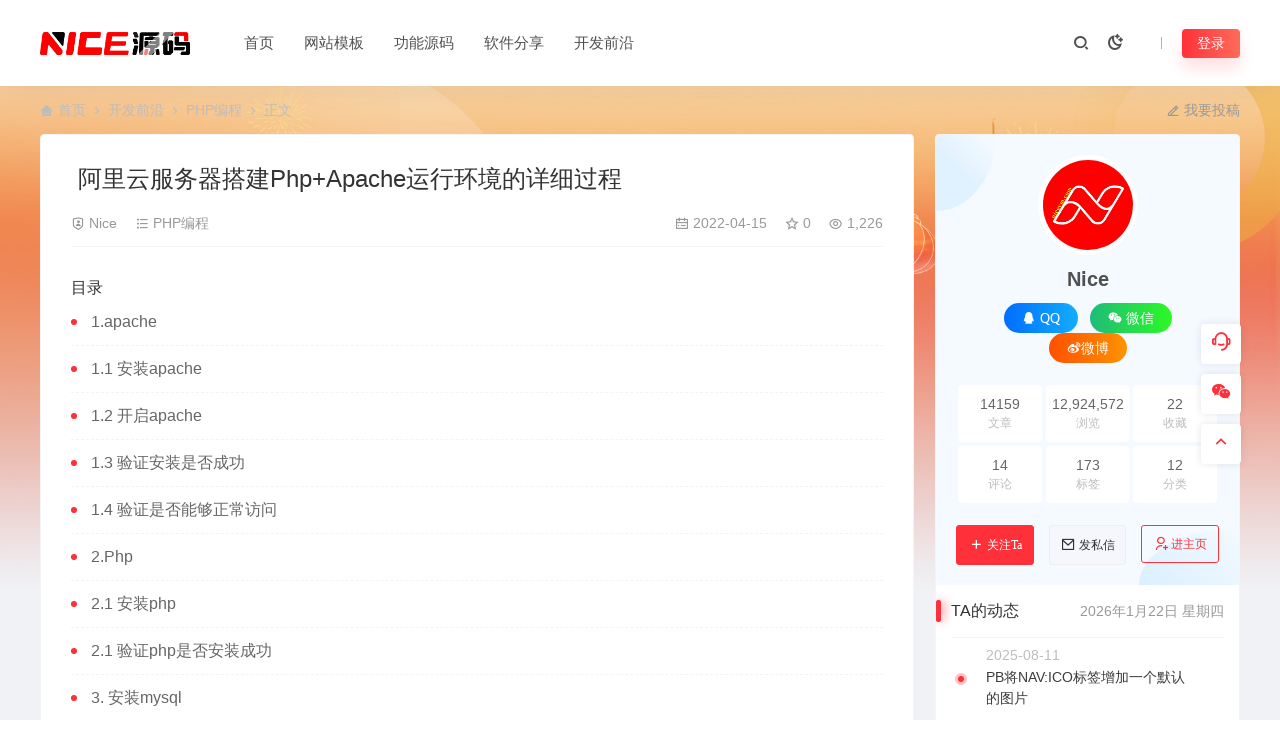

--- FILE ---
content_type: text/html; charset=UTF-8
request_url: https://www.niceym.com/17966.html
body_size: 18506
content:
<!DOCTYPE html>
<html lang="zh-Hans">
<head>
<meta charset="UTF-8">
<meta name="applicable-device"content="pc,mobile">
<meta http-equiv="X-UA-Compatible" content="IE=edge">
<meta name="viewport" content="width=device-width, initial-scale=1">
<title>阿里云服务器搭建Php+Apache运行环境的详细过程 - NICE源码网</title>
<meta name="keywords" content="阿里云服务器搭建php环境,阿里云服务器搭建Apache运行环境">
<meta name="description" content="这篇文章主要介绍了阿里云服务器搭建Php+Apache运行环境,本文分步骤通过图文实例代码相结合给大家介绍的非常详细，对阿里云服务器搭建php环境相关知识感兴趣的朋友参考下吧"><link rel="stylesheet" href="https://at.alicdn.com/t/c/font_4073586_5fq4g109min.css"/>
<link rel="shortcut icon" href="https://www.niceym.com/wp-content/uploads/2023/11/20231129031901147.ico"/>
<meta name='robots' content='max-image-preview:large' />
<style id='wp-img-auto-sizes-contain-inline-css' type='text/css'>
img:is([sizes=auto i],[sizes^="auto," i]){contain-intrinsic-size:3000px 1500px}
/*# sourceURL=wp-img-auto-sizes-contain-inline-css */
</style>
<link rel='stylesheet' id='prism-style-css' href='https://www.niceym.com/wp-content/plugins/2023030601233054/highlight/styles/Coy.css' type='text/css' media='all' />
<link rel='stylesheet' id='pure-highlightjs-css-css' href='https://www.niceym.com/wp-content/plugins/2023030601233054/assets/pure-highlight.css' type='text/css' media='all' />
<link rel='stylesheet' id='ceoshop-css' href='https://www.niceym.com/wp-content/themes/ceomax-pro/ceoshop/assets/css/ceoshop.css' type='text/css' media='all' />
<link rel='stylesheet' id='ladda-css' href='https://www.niceym.com/wp-content/themes/ceomax-pro/ceoshop/assets/css/ladda-themeless.min.css' type='text/css' media='all' />
<link rel='stylesheet' id='uikit-css' href='https://www.niceym.com/wp-content/themes/ceomax-pro/static/css/uikit.css' type='text/css' media='all' />
<link rel='stylesheet' id='diy-css' href='https://www.niceym.com/wp-content/themes/ceomax-pro/static/css/diy.css' type='text/css' media='all' />
<link rel='stylesheet' id='fancybox-css' href='https://www.niceym.com/wp-content/themes/ceomax-pro/static/css/jquery.fancybox.min.css' type='text/css' media='all' />
<link rel='stylesheet' id='niceym_theme-css' href='https://www.niceym.com/wp-content/themes/niceym_theme/NICE.css' type='text/css' media='all' />
<link rel='stylesheet' id='style-css' href='https://www.niceym.com/wp-content/themes/ceomax-pro/style.css' type='text/css' media='all' />
<script type="text/javascript" src="https://www.niceym.com/wp-content/themes/ceomax-pro/static/js/jquery.min.js" id="jquery-js"></script>
<script type="text/javascript" src="https://www.niceym.com/wp-content/themes/ceomax-pro/static/js/uikit.min.js" id="uikit-js"></script>
<script type="text/javascript" src="https://www.niceym.com/wp-content/themes/ceomax-pro/static/js/jquery.form.js" id="form-js"></script>
<link rel="canonical" href="https://www.niceym.com/17966.html" />
<link rel="icon" href="https://www.niceym.com/wp-content/uploads/2023/11/20231129031901147.ico" sizes="32x32" />
<link rel="icon" href="https://www.niceym.com/wp-content/uploads/2023/11/20231129031901147.ico" sizes="192x192" />
<link rel="apple-touch-icon" href="https://www.niceym.com/wp-content/uploads/2023/11/20231129031901147.ico" />
<meta name="msapplication-TileImage" content="https://www.niceym.com/wp-content/uploads/2023/11/20231129031901147.ico" />
<style id='global-styles-inline-css' type='text/css'>
:root{--wp--preset--aspect-ratio--square: 1;--wp--preset--aspect-ratio--4-3: 4/3;--wp--preset--aspect-ratio--3-4: 3/4;--wp--preset--aspect-ratio--3-2: 3/2;--wp--preset--aspect-ratio--2-3: 2/3;--wp--preset--aspect-ratio--16-9: 16/9;--wp--preset--aspect-ratio--9-16: 9/16;--wp--preset--color--black: #000000;--wp--preset--color--cyan-bluish-gray: #abb8c3;--wp--preset--color--white: #ffffff;--wp--preset--color--pale-pink: #f78da7;--wp--preset--color--vivid-red: #cf2e2e;--wp--preset--color--luminous-vivid-orange: #ff6900;--wp--preset--color--luminous-vivid-amber: #fcb900;--wp--preset--color--light-green-cyan: #7bdcb5;--wp--preset--color--vivid-green-cyan: #00d084;--wp--preset--color--pale-cyan-blue: #8ed1fc;--wp--preset--color--vivid-cyan-blue: #0693e3;--wp--preset--color--vivid-purple: #9b51e0;--wp--preset--gradient--vivid-cyan-blue-to-vivid-purple: linear-gradient(135deg,rgb(6,147,227) 0%,rgb(155,81,224) 100%);--wp--preset--gradient--light-green-cyan-to-vivid-green-cyan: linear-gradient(135deg,rgb(122,220,180) 0%,rgb(0,208,130) 100%);--wp--preset--gradient--luminous-vivid-amber-to-luminous-vivid-orange: linear-gradient(135deg,rgb(252,185,0) 0%,rgb(255,105,0) 100%);--wp--preset--gradient--luminous-vivid-orange-to-vivid-red: linear-gradient(135deg,rgb(255,105,0) 0%,rgb(207,46,46) 100%);--wp--preset--gradient--very-light-gray-to-cyan-bluish-gray: linear-gradient(135deg,rgb(238,238,238) 0%,rgb(169,184,195) 100%);--wp--preset--gradient--cool-to-warm-spectrum: linear-gradient(135deg,rgb(74,234,220) 0%,rgb(151,120,209) 20%,rgb(207,42,186) 40%,rgb(238,44,130) 60%,rgb(251,105,98) 80%,rgb(254,248,76) 100%);--wp--preset--gradient--blush-light-purple: linear-gradient(135deg,rgb(255,206,236) 0%,rgb(152,150,240) 100%);--wp--preset--gradient--blush-bordeaux: linear-gradient(135deg,rgb(254,205,165) 0%,rgb(254,45,45) 50%,rgb(107,0,62) 100%);--wp--preset--gradient--luminous-dusk: linear-gradient(135deg,rgb(255,203,112) 0%,rgb(199,81,192) 50%,rgb(65,88,208) 100%);--wp--preset--gradient--pale-ocean: linear-gradient(135deg,rgb(255,245,203) 0%,rgb(182,227,212) 50%,rgb(51,167,181) 100%);--wp--preset--gradient--electric-grass: linear-gradient(135deg,rgb(202,248,128) 0%,rgb(113,206,126) 100%);--wp--preset--gradient--midnight: linear-gradient(135deg,rgb(2,3,129) 0%,rgb(40,116,252) 100%);--wp--preset--font-size--small: 13px;--wp--preset--font-size--medium: 20px;--wp--preset--font-size--large: 36px;--wp--preset--font-size--x-large: 42px;--wp--preset--spacing--20: 0.44rem;--wp--preset--spacing--30: 0.67rem;--wp--preset--spacing--40: 1rem;--wp--preset--spacing--50: 1.5rem;--wp--preset--spacing--60: 2.25rem;--wp--preset--spacing--70: 3.38rem;--wp--preset--spacing--80: 5.06rem;--wp--preset--shadow--natural: 6px 6px 9px rgba(0, 0, 0, 0.2);--wp--preset--shadow--deep: 12px 12px 50px rgba(0, 0, 0, 0.4);--wp--preset--shadow--sharp: 6px 6px 0px rgba(0, 0, 0, 0.2);--wp--preset--shadow--outlined: 6px 6px 0px -3px rgb(255, 255, 255), 6px 6px rgb(0, 0, 0);--wp--preset--shadow--crisp: 6px 6px 0px rgb(0, 0, 0);}:where(.is-layout-flex){gap: 0.5em;}:where(.is-layout-grid){gap: 0.5em;}body .is-layout-flex{display: flex;}.is-layout-flex{flex-wrap: wrap;align-items: center;}.is-layout-flex > :is(*, div){margin: 0;}body .is-layout-grid{display: grid;}.is-layout-grid > :is(*, div){margin: 0;}:where(.wp-block-columns.is-layout-flex){gap: 2em;}:where(.wp-block-columns.is-layout-grid){gap: 2em;}:where(.wp-block-post-template.is-layout-flex){gap: 1.25em;}:where(.wp-block-post-template.is-layout-grid){gap: 1.25em;}.has-black-color{color: var(--wp--preset--color--black) !important;}.has-cyan-bluish-gray-color{color: var(--wp--preset--color--cyan-bluish-gray) !important;}.has-white-color{color: var(--wp--preset--color--white) !important;}.has-pale-pink-color{color: var(--wp--preset--color--pale-pink) !important;}.has-vivid-red-color{color: var(--wp--preset--color--vivid-red) !important;}.has-luminous-vivid-orange-color{color: var(--wp--preset--color--luminous-vivid-orange) !important;}.has-luminous-vivid-amber-color{color: var(--wp--preset--color--luminous-vivid-amber) !important;}.has-light-green-cyan-color{color: var(--wp--preset--color--light-green-cyan) !important;}.has-vivid-green-cyan-color{color: var(--wp--preset--color--vivid-green-cyan) !important;}.has-pale-cyan-blue-color{color: var(--wp--preset--color--pale-cyan-blue) !important;}.has-vivid-cyan-blue-color{color: var(--wp--preset--color--vivid-cyan-blue) !important;}.has-vivid-purple-color{color: var(--wp--preset--color--vivid-purple) !important;}.has-black-background-color{background-color: var(--wp--preset--color--black) !important;}.has-cyan-bluish-gray-background-color{background-color: var(--wp--preset--color--cyan-bluish-gray) !important;}.has-white-background-color{background-color: var(--wp--preset--color--white) !important;}.has-pale-pink-background-color{background-color: var(--wp--preset--color--pale-pink) !important;}.has-vivid-red-background-color{background-color: var(--wp--preset--color--vivid-red) !important;}.has-luminous-vivid-orange-background-color{background-color: var(--wp--preset--color--luminous-vivid-orange) !important;}.has-luminous-vivid-amber-background-color{background-color: var(--wp--preset--color--luminous-vivid-amber) !important;}.has-light-green-cyan-background-color{background-color: var(--wp--preset--color--light-green-cyan) !important;}.has-vivid-green-cyan-background-color{background-color: var(--wp--preset--color--vivid-green-cyan) !important;}.has-pale-cyan-blue-background-color{background-color: var(--wp--preset--color--pale-cyan-blue) !important;}.has-vivid-cyan-blue-background-color{background-color: var(--wp--preset--color--vivid-cyan-blue) !important;}.has-vivid-purple-background-color{background-color: var(--wp--preset--color--vivid-purple) !important;}.has-black-border-color{border-color: var(--wp--preset--color--black) !important;}.has-cyan-bluish-gray-border-color{border-color: var(--wp--preset--color--cyan-bluish-gray) !important;}.has-white-border-color{border-color: var(--wp--preset--color--white) !important;}.has-pale-pink-border-color{border-color: var(--wp--preset--color--pale-pink) !important;}.has-vivid-red-border-color{border-color: var(--wp--preset--color--vivid-red) !important;}.has-luminous-vivid-orange-border-color{border-color: var(--wp--preset--color--luminous-vivid-orange) !important;}.has-luminous-vivid-amber-border-color{border-color: var(--wp--preset--color--luminous-vivid-amber) !important;}.has-light-green-cyan-border-color{border-color: var(--wp--preset--color--light-green-cyan) !important;}.has-vivid-green-cyan-border-color{border-color: var(--wp--preset--color--vivid-green-cyan) !important;}.has-pale-cyan-blue-border-color{border-color: var(--wp--preset--color--pale-cyan-blue) !important;}.has-vivid-cyan-blue-border-color{border-color: var(--wp--preset--color--vivid-cyan-blue) !important;}.has-vivid-purple-border-color{border-color: var(--wp--preset--color--vivid-purple) !important;}.has-vivid-cyan-blue-to-vivid-purple-gradient-background{background: var(--wp--preset--gradient--vivid-cyan-blue-to-vivid-purple) !important;}.has-light-green-cyan-to-vivid-green-cyan-gradient-background{background: var(--wp--preset--gradient--light-green-cyan-to-vivid-green-cyan) !important;}.has-luminous-vivid-amber-to-luminous-vivid-orange-gradient-background{background: var(--wp--preset--gradient--luminous-vivid-amber-to-luminous-vivid-orange) !important;}.has-luminous-vivid-orange-to-vivid-red-gradient-background{background: var(--wp--preset--gradient--luminous-vivid-orange-to-vivid-red) !important;}.has-very-light-gray-to-cyan-bluish-gray-gradient-background{background: var(--wp--preset--gradient--very-light-gray-to-cyan-bluish-gray) !important;}.has-cool-to-warm-spectrum-gradient-background{background: var(--wp--preset--gradient--cool-to-warm-spectrum) !important;}.has-blush-light-purple-gradient-background{background: var(--wp--preset--gradient--blush-light-purple) !important;}.has-blush-bordeaux-gradient-background{background: var(--wp--preset--gradient--blush-bordeaux) !important;}.has-luminous-dusk-gradient-background{background: var(--wp--preset--gradient--luminous-dusk) !important;}.has-pale-ocean-gradient-background{background: var(--wp--preset--gradient--pale-ocean) !important;}.has-electric-grass-gradient-background{background: var(--wp--preset--gradient--electric-grass) !important;}.has-midnight-gradient-background{background: var(--wp--preset--gradient--midnight) !important;}.has-small-font-size{font-size: var(--wp--preset--font-size--small) !important;}.has-medium-font-size{font-size: var(--wp--preset--font-size--medium) !important;}.has-large-font-size{font-size: var(--wp--preset--font-size--large) !important;}.has-x-large-font-size{font-size: var(--wp--preset--font-size--x-large) !important;}
/*# sourceURL=global-styles-inline-css */
</style>
</head>
	<body id="ceotheme" class="">
        <script>var all_night_theme=false;</script><script>var is_switch_day_night=false;</script>	    <style>
			    </style>
		<div class="ceo-background-muted site ceo-zz-background" >
			<header class="header ceo-background-default" ceo-sticky>
    <div class="navbar ceo-position-relative">
    	<div class="ceo-container ceo-flex ceo-flex-middle ceo-position-relative ceo-logo-shou">
    		<a href="https://www.niceym.com" class="logo ceo-logo ceo-display-inline-block" alt="NICE源码网">
    		    <div class="ceo-logo-nav-night ceo-visible@m" style="background: url(https://www.niceym.com/wp-content/uploads/2023/11/20231130073644243.png) no-repeat;background-size: 150px auto;"></div>
    		        		    <div class="ceo-app-logo2" style="background: url(https://www.niceym.com/wp-content/uploads/2023/11/20231130073644243.png) no-repeat;background-size: 92px auto;"></div>
                    		        		</a>
    		
    		<nav class="nav ceo-flex-1 ceo-position-relative ceo-visible@m"><ul id="menu-%e9%a1%b6%e9%83%a8%e8%8f%9c%e5%8d%95" class="nav ceo-flex-1 ceo-margin-remove"><li id="menu-item-34440" class="menu-item menu-item-type-custom menu-item-object-custom menu-item-home menu-item-34440"><a href="https://www.niceym.com/">首页</a></li>
<li id="menu-item-34442" class="menu-item menu-item-type-taxonomy menu-item-object-category menu-item-has-children menu-item-34442"><a href="https://www.niceym.com/moban/pbcms">网站模板</a>
<ul class="sub-menu">
	<li id="menu-item-64766" class="menu-item menu-item-type-taxonomy menu-item-object-category menu-item-64766"><a href="https://www.niceym.com/moban/pbcms">PbootCMS模板</a></li>
	<li id="menu-item-34454" class="menu-item menu-item-type-taxonomy menu-item-object-category menu-item-34454"><a href="https://www.niceym.com/moban/bkcms">博客CMS</a></li>
	<li id="menu-item-34452" class="menu-item menu-item-type-taxonomy menu-item-object-category menu-item-34452"><a href="https://www.niceym.com/moban/discuz">Discuz动力</a></li>
	<li id="menu-item-34453" class="menu-item menu-item-type-taxonomy menu-item-object-category menu-item-34453"><a href="https://www.niceym.com/moban/wordpress">WORDPRESS主题</a></li>
</ul>
</li>
<li id="menu-item-34443" class="menu-item menu-item-type-taxonomy menu-item-object-category menu-item-has-children menu-item-34443"><a href="https://www.niceym.com/gneng">功能源码</a>
<ul class="sub-menu">
	<li id="menu-item-34487" class="menu-item menu-item-type-taxonomy menu-item-object-category menu-item-34487"><a href="https://www.niceym.com/gneng/kefu">客服系统</a></li>
	<li id="menu-item-34450" class="menu-item menu-item-type-taxonomy menu-item-object-category menu-item-34450"><a href="https://www.niceym.com/gneng/maccms">苹果CMS</a></li>
	<li id="menu-item-34449" class="menu-item menu-item-type-taxonomy menu-item-object-category menu-item-34449"><a href="https://www.niceym.com/gneng/pay">支付</a></li>
</ul>
</li>
<li id="menu-item-34495" class="menu-item menu-item-type-taxonomy menu-item-object-category menu-item-has-children menu-item-34495"><a href="https://www.niceym.com/software">软件分享</a>
<ul class="sub-menu">
	<li id="menu-item-34469" class="menu-item menu-item-type-taxonomy menu-item-object-category menu-item-34469"><a href="https://www.niceym.com/software/photoshop">PS图像处理</a></li>
	<li id="menu-item-34459" class="menu-item menu-item-type-taxonomy menu-item-object-category menu-item-34459"><a href="https://www.niceym.com/software/illustrator">AI矢量绘图</a></li>
	<li id="menu-item-34461" class="menu-item menu-item-type-taxonomy menu-item-object-category menu-item-34461"><a href="https://www.niceym.com/software/cad">CAD制图软件</a></li>
	<li id="menu-item-34470" class="menu-item menu-item-type-taxonomy menu-item-object-category menu-item-34470"><a href="https://www.niceym.com/software/solidworks">Solidworks</a></li>
	<li id="menu-item-34457" class="menu-item menu-item-type-taxonomy menu-item-object-category menu-item-34457"><a href="https://www.niceym.com/software/3dmax">3dMAX</a></li>
	<li id="menu-item-34473" class="menu-item menu-item-type-taxonomy menu-item-object-category menu-item-34473"><a href="https://www.niceym.com/software/3dmax/vray">Vray</a></li>
	<li id="menu-item-34472" class="menu-item menu-item-type-taxonomy menu-item-object-category menu-item-34472"><a href="https://www.niceym.com/software/caotuds">草图大师</a></li>
	<li id="menu-item-34458" class="menu-item menu-item-type-taxonomy menu-item-object-category menu-item-34458"><a href="https://www.niceym.com/software/acrobat">Acrobat PDF</a></li>
	<li id="menu-item-34468" class="menu-item menu-item-type-taxonomy menu-item-object-category menu-item-34468"><a href="https://www.niceym.com/software/pr">PR视频剪辑</a></li>
	<li id="menu-item-34460" class="menu-item menu-item-type-taxonomy menu-item-object-category menu-item-34460"><a href="https://www.niceym.com/software/c4d">C4D</a></li>
	<li id="menu-item-34463" class="menu-item menu-item-type-taxonomy menu-item-object-category menu-item-34463"><a href="https://www.niceym.com/software/dwqh">DW前后端</a></li>
	<li id="menu-item-34464" class="menu-item menu-item-type-taxonomy menu-item-object-category menu-item-34464"><a href="https://www.niceym.com/software/indesign">InDesign</a></li>
	<li id="menu-item-34465" class="menu-item menu-item-type-taxonomy menu-item-object-category menu-item-34465"><a href="https://www.niceym.com/software/office">Office办公软件</a></li>
	<li id="menu-item-34466" class="menu-item menu-item-type-taxonomy menu-item-object-category menu-item-34466"><a href="https://www.niceym.com/software/por-e">por-e</a></li>
	<li id="menu-item-34467" class="menu-item menu-item-type-taxonomy menu-item-object-category menu-item-34467"><a href="https://www.niceym.com/software/project">Project</a></li>
	<li id="menu-item-34471" class="menu-item menu-item-type-taxonomy menu-item-object-category menu-item-34471"><a href="https://www.niceym.com/software/athe">其他软件</a></li>
</ul>
</li>
<li id="menu-item-34444" class="menu-item menu-item-type-taxonomy menu-item-object-category current-post-ancestor menu-item-has-children menu-item-34444"><a href="https://www.niceym.com/news">开发前沿</a>
<ul class="sub-menu">
	<li id="menu-item-34451" class="menu-item menu-item-type-taxonomy menu-item-object-category menu-item-34451"><a href="https://www.niceym.com/news/pbootcmsedu">PbootCms相关教程</a></li>
	<li id="menu-item-34448" class="menu-item menu-item-type-taxonomy menu-item-object-category menu-item-34448"><a href="https://www.niceym.com/news/seoyouhua">网站优化</a></li>
	<li id="menu-item-34446" class="menu-item menu-item-type-taxonomy menu-item-object-category current-post-ancestor current-menu-parent current-post-parent menu-item-34446"><a href="https://www.niceym.com/news/phpbc">PHP编程</a></li>
	<li id="menu-item-34447" class="menu-item menu-item-type-taxonomy menu-item-object-category menu-item-34447"><a href="https://www.niceym.com/news/kfcsshtml">CSS/HTML</a></li>
	<li id="menu-item-34445" class="menu-item menu-item-type-taxonomy menu-item-object-category menu-item-34445"><a href="https://www.niceym.com/news/jsjiaoliu">JavaScript</a></li>
	<li id="menu-item-61137" class="menu-item menu-item-type-taxonomy menu-item-object-category menu-item-61137"><a href="https://www.niceym.com/news/mssql">MsSql</a></li>
	<li id="menu-item-44066" class="menu-item menu-item-type-taxonomy menu-item-object-category menu-item-has-children menu-item-44066"><a href="https://www.niceym.com/news/mysql">MySql<i class="ceofont ceoicon-arrow-right-s-line"></i></a>
	<ul class="sub-menu">
		<li id="menu-item-64353" class="menu-item menu-item-type-post_type menu-item-object-page menu-item-64353"><a href="https://www.niceym.com/vip">加入会员<em class="hot"></em></a></li>
	</ul>
</li>
</ul>
</li>
</ul></nav>    
    		<div class="header-info ceo-flex ceo-flex-middle">
    		        			<a href="#header-search" class="header-search ceo-navbar-s" ceo-toggle><i class="ceofont ceoicon-search-2-line ceo-text-bolder"></i></a>
    			    			    			<a href="javascript:switchNightMode()" class="header-search ceo-navbar-s" ceo-tooltip="开启/关闭夜间模式"><i class="ceofont ceoicon-moon-clear-line ceo-text-bolder to-night"></i></a>
    			    			        		<div id="header-search" ceo-modal>
    <div class="ceo-tan ceo-modal-dialog ceo-modal-body home-modal ceo-padding-remove ceo-margin-auto-vertical">
        <button class="ceo-modal-close-default" type="button" ceo-close></button>
        <div class="b-r-12 ceo-background-default ceo-overflow-hidden ceo-position-relative ceo-padding-30px">
            <h3>搜索</h3>
    		<div class="search search-navbar">
    			<form method="get" class="b-r-4 b-a ceo-form ceo-flex ceo-overflow-hidden search-form" action="https://www.niceym.com">
    				<input type="search" placeholder="输入关键字搜索" autocomplete="off" value="" name="s" required="required" class="ceo-input ceo-flex-1 ceo-text-small">
    				<button type="submit"><i class="ceofont ceoicon-search-2-line ceo-text-bolder"></i></button>
    			</form>
    		</div>
            <div class="header-btn-search">
                <div class="header-btn-search-s ceo-dt change-color btn-search-all">搜索全站</div>
                            </div>
    		<div class="tags-item ceo-margin-top">
    			<p class="ceo-margin-small-bottom ceo-text-small">热门标签：</p>
    			<div id="navbar-tags-list"></div>
    		</div>
		</div>
    	<div class="home-modal-bottom">
    	    <ul>
    	        <li></li>
    	        <li></li>
    	    </ul>
    	</div>
	</div>
</div>
<script>
    $(".btn-search-all").on("click",function () {
        $(".search .search-form button").trigger('click')
    })
    $(".btn-search-category").on("click",function (event) {
        event.preventDefault()
        let search_s=$(".search-navbar input[name=s]").val();
        if(!search_s){
            return false;
        }
        let category_search_url='/?s='+search_s+"&cat=17966"
        console.log(category_search_url)
        location.href=category_search_url
    })
</script>        		
        		<div id="nav_user" style="display: contents"></div>
<script>
    (function($){
        $.ajax({
            url:"//www.niceym.com/wp-content/themes/ceomax-pro/nav_user.php",
            success:function(res){
                if(res.indexOf(res,'display')!='-1'){
                    $("#nav_user").html(res)
                }
            }
        })
    })(jQuery)
</script>    		</div>
    	</div>
    </div>
</header><main>
		<section class="beijing ceo-background-contain ceo-background-top-center ceo-background-norepeat"  style="background-image: url(https://www.niceym.com/wp-content/uploads/2023/12/20231231121923712.jpg);">

		<div class="ceo-container ceo-margin-medium-bottom">
            <!--当前位置-->
<div class="ceo-flex ceo-weizhi">
            <div class="crumb ceo-flex-1 ceo-text-small">
            <div class="crumb ceo-flex-1"><i class="ceofont ceoicon-home-3-fill"></i> <a itemprop="breadcrumb" href="https://www.niceym.com">首页</a> <i class="ceofont ceoicon-arrow-right-s-line"></i> <a itemprop="breadcrumb" href="https://www.niceym.com/news">开发前沿</a> <i class="ceofont ceoicon-arrow-right-s-line"></i> <a itemprop="breadcrumb" href="https://www.niceym.com/news/phpbc">PHP编程</a> <i class="ceofont ceoicon-arrow-right-s-line"></i> <span class="current">正文</span></div>        </div>
                <div class="crumb ceo-crumb-tg ceo-text-small">
            <a href="" target="_blank"> <i class="ceofont ceoicon-edit-2-line"></i> 我要投稿</a>
        </div>
    </div>			<div class="ceo-side-lie ceo-margin-top-20" ceo-grid>
				<div class="ceo-side-lie-z single ceo-width-auto">
					<div class="">
						<div class="b-a b-r-4 single-warp ceo-overflow-hidden ceo-background-default ceo-margin-bottom ceo-padding-remove-bottom">

                    		<!--文章标题模块-->
                    		<header class="ceo-background-default b-b ceo-margin-bottom-30">
                    			<div class=" ceo-container ceo-text-small ceo-single-padding">
                    				<div class="single-head">
                    					<h1 class="ceo-h15 ceo-margin-bottom-20" title="阿里云服务器搭建Php+Apache运行环境的详细过程">
                    					

<div class="ceo-single-tese">
    </div>                            			阿里云服务器搭建Php+Apache运行环境的详细过程</h1>
                    					<div class="ceo-text-small ceo-text-muted ceo-flex ceo-text-truncate ceo-overflow-auto">
                    					    <div class="avatar ceo-flex ceo-flex-1 ceo-flex-middle ceo-single-right">

                    					                        					    <span class="ceo-text-small ceo-display-block ceo-single-right"><i class="ceofont ceoicon-shield-user-line"></i> <a href="https://www.niceym.com/author/admin" title="由 Nice 发布" rel="author">Nice</a></span>
                    					    
                    						                    						<span class="ceo-display-inline-block ceo-single-right ceo-flex ceo-flex-middle"><i class="ceofont ceoicon-list-check"></i> <a href="https://www.niceym.com/news/phpbc">PHP编程</a></span>
                    						                    						<span class="ceo-display-inline-block ceo-flex ceo-flex-middle"></span>
                    					    </div>

                    					                        						<span class="ceo-display-inline-block ceo-single-left ceo-flex ceo-flex-middle"><i class="ceofont ceoicon-calendar-todo-line"></i> 2022-04-15</span>
                    						
                    						                    						<span class="ceo-display-inline-block ceo-single-left ceo-flex ceo-flex-middle"><i class="ceofont ceoicon-star-line"></i> 0</span>
                    						
                    						                    						<span class="ceo-display-inline-block ceo-single-left ceo-flex ceo-flex-middle"><i class="ceofont ceoicon-eye-line"></i> 1,226</span>
                    						
                    					</div>
                    				</div>
                    			</div>
                    		</header>
            				<!--文章标题模块-->

							<!--文章内容模块-->
							<article class="single-content" id="contentstart">
							    <!--内页顶部广告位-->
                                                                                                <h5>目录</h5>
<ul>
<li>1.apache</li>
<ul>
<li>1.1 安装apache</li>
<li>1.2 开启apache</li>
<li>1.3 验证安装是否成功</li>
<li>1.4 验证是否能够正常访问</li>
</ul>
<li>2.Php</li>
<ul>
<li>2.1 安装php</li>
<li>2.1 验证php是否安装成功</li>
</ul>
<li>3. 安装mysql</li>
<ul></ul>
<li>4. Php连接数据库并显示数据到网页</li>
<ul></ul>
</ul>
<h2>1.apache</h2>
</p>
<h3>1.1 安装apache</h3>
<p>使用yum命令安装 ：</p>
<pre>
yum -y install httpd</pre>
<p>执行结果如下：</p>
<p style="text-align: center"><img alt="阿里云服务器搭建Php+Apache运行环境的详细过程" fetchpriority="high" decoding="async" class="alignleft size-full wp-image-17955" src="https://www.niceym.com/wp-content/uploads/2022/04/20220415-1395.png" width="800" height="368" /></p>
</p>
<h3>1.2 开启apache</h3>
<p>开启apache：</p>
<pre>
systemctl start httpd</pre>
<p>开启启动apache：</p>
<pre>
systemctl enable httpd</pre>
<p>执行结果如下：</p>
<p style="text-align: center"><img alt="阿里云服务器搭建Php+Apache运行环境的详细过程" decoding="async" class="alignleft size-full wp-image-17956" src="https://www.niceym.com/wp-content/uploads/2022/04/20220415-1396.png" width="800" height="62" /></p>
</p>
<h3>1.3 验证安装是否成功</h3>
<p>在浏览器输入http://（服务器公网ip），如果出现以下页面说明安装成功：</p>
<p style="text-align: center"><img alt="阿里云服务器搭建Php+Apache运行环境的详细过程" decoding="async" class="alignleft size-full wp-image-17957" src="https://www.niceym.com/wp-content/uploads/2022/04/20220415-1397.png" width="800" height="418" /></p>
</p>
<h3>1.4 验证是否能够正常访问</h3>
<p>使用vim在/var/www/html下面编辑一个html文件：</p>
<pre>
vim /var/www/html/test.html</pre>
<p>代码如下：</p>
<pre>
Hello Php!</pre>
<p>执行结果如下：</p>
<p style="text-align: center"><img alt="阿里云服务器搭建Php+Apache运行环境的详细过程" loading="lazy" decoding="async" class="alignleft size-full wp-image-17958" src="https://www.niceym.com/wp-content/uploads/2022/04/20220415-1398.png" width="800" height="198" /></p>
<p>重启一下httpd服务：</p>
<pre>
systemctl restart httpd</pre>
<p>在浏览器输入http://（服务器公网ip）/test.html，如果出现以下页面则说明可以正常访问：</p>
<p style="text-align: center"><img alt="阿里云服务器搭建Php+Apache运行环境的详细过程" loading="lazy" decoding="async" class="alignleft size-full wp-image-17959" src="https://www.niceym.com/wp-content/uploads/2022/04/20220415-1399.png" width="800" height="270" /></p>
</p>
<h2>2.Php</h2>
</p>
<h3>2.1 安装php</h3>
<p>命令如下:</p>
<pre>
yum -y install php</pre>
<p>执行结果如下：</p>
<p style="text-align: center"><img alt="阿里云服务器搭建Php+Apache运行环境的详细过程" loading="lazy" decoding="async" class="alignleft size-full wp-image-17960" src="https://www.niceym.com/wp-content/uploads/2022/04/20220415-1400.png" width="800" height="368" /></p>
</p>
<h3>2.1 验证php是否安装成功</h3>
<p>使用vim在/var/www/html下编辑一个php文件：</p>
<pre>
vim /var/www/html/test.php</pre>
<p>代码如下：</p>
<pre>
&lt;?php phpinfo();?&gt;</pre>
<p>如图：</p>
<p style="text-align: center"><img alt="阿里云服务器搭建Php+Apache运行环境的详细过程" loading="lazy" decoding="async" class="alignleft size-full wp-image-17961" src="https://www.niceym.com/wp-content/uploads/2022/04/20220415-1401.png" width="742" height="234" /></p>
<p>重启httpd服务：</p>
<pre>
systemctl restart httpd</pre>
<p>在浏览器访问http://（服务器公网ip）/test.php，出现以下页面说明php安装成功：</p>
<p style="text-align: center"><img alt="阿里云服务器搭建Php+Apache运行环境的详细过程" loading="lazy" decoding="async" class="alignleft size-full wp-image-17962" src="https://www.niceym.com/wp-content/uploads/2022/04/20220415-1402.png" width="800" height="418" /></p>
</p>
<h2>3. 安装mysql</h2>
<p>可以参考以下博客：</p>
<p>CentOS7安装MySQL</p>
<p>MYSQL Your password does not satisfy the current policy requirements问题解决</p>
</p>
<h2>4. Php连接数据库并显示数据到网页</h2>
<p>现有数据库linux，数据表linux，表内容及编码如下：</p>
<p style="text-align: center"><img alt="阿里云服务器搭建Php+Apache运行环境的详细过程" loading="lazy" decoding="async" class="alignleft size-full wp-image-17963" src="https://www.niceym.com/wp-content/uploads/2022/04/20220415-1403.png" width="800" height="560" /></p>
<p>使用vim在/var/www/html下编辑linux_php.php文件，内容如下：</p>
<pre>
&lt;?php header("Content-Type:text/html;charset=UTF-8");

$link=mysql_connect('localhost','root','root','linux');
mysql_query("set names 'utf8'");
if(!$link)
{
echo 'connected failed!';
}
else
{
#echo 'connected successfully';
mysql_select_db("linux",$link);
$sql="select * from linux;";
$result=mysql_query($sql);
while($row=mysql_fetch_array($result))
{
echo $row['id'],$row['name'];
}
}
mysql_close($link);
?&gt;</pre>
<p>如下图：</p>
<p style="text-align: center"><img alt="阿里云服务器搭建Php+Apache运行环境的详细过程" loading="lazy" decoding="async" class="alignleft size-full wp-image-17964" src="https://www.niceym.com/wp-content/uploads/2022/04/20220415-1404.png" width="800" height="581" /></p>
<p>重启httpd服务器：</p>
<pre>
systemctl restart httpd</pre>
<p>在浏览器访问http://（服务区公网ip）/linux_php.php，此时发现网页无法访问，原因是linux系统上的php没有mysql项，可以参考以下博客解决这个问题：</p>
<p>解决php没有mysql项</p>
<p>执行如下命令，下载mysql项到php上：</p>
<pre>
yum install php-mysql</pre>
<p>再次访问该网页，成功读取数据库内容并显示： </p>
<p style="text-align: center"><img alt="阿里云服务器搭建Php+Apache运行环境的详细过程" loading="lazy" decoding="async" class="alignleft size-full wp-image-17965" src="https://www.niceym.com/wp-content/uploads/2022/04/20220415-1405.png" width="800" height="334" /></p>
<p>以上就是阿里云服务器搭建Php+Apache运行环境的详细过程的详细内容，更多关于阿里云服务器搭建php环境的资料请关注NICE源码其它相关文章！</p>
							</article>
							<!--文章内容模块-->

							<div class="single-foot ceo-text-center ceo-padding-an" id="single-anniu">
		<a href="javascript:;" class="add-collection btn change-color-sc" data-id="17966"><i class="ceofont ceoicon-star-line"></i> 收藏 (0)</a>		
	    
		<a href="javascript:;" data-action="topTop" data-id="17966" class="ceo-display-inline-block btn change-color dotGood ">
		<i class="ceofont ceoicon-thumb-up-line"></i> 点赞 (<span class="count">0</span>)
	</a>
		
	
</div>

<!--版权-->
<div class="single-cop">
	<div class="ceo-alert-banquan b-r-4" ceo-alert>
		<p class="ceo-margin-remove-bottom ceo-margin-small-top ceo-margin-bottom-20"><font size="+0.5" color="red"><b>免责声明：</b></font> <br>
1、本网站所有发布的源码、软件和资料均为收集各大资源网站整理而来;仅限用于学习和研究目的,您必须在下载后的24个小时之内，从您的电脑中彻底删除上述内容。
不得使用于非法商业用途，不得违反国家法律。否则后果自负！ <br> <br>
2、本站信息来自网络，版权争议与本站无关。一切关于该资源商业行为与www.niceym.com无关。 <br>
如果您喜欢该程序，请支持正版源码、软件，购买注册，得到更好的正版服务。 <br>
如有侵犯你版权的，请邮件与我们联系处理（邮箱:skknet@qq.com），本站将立即改正。</p>
			    <p class="ceo-margin-small-bottom"><i class="ceofont ceoicon-map-pin-line"></i><a href="https://www.niceym.com" target="_blank">NICE源码网</a> <i class="ceofont ceoicon-arrow-right-s-line"></i> <a href="https://www.niceym.com/news/phpbc">PHP编程</a> <i class="ceofont ceoicon-arrow-right-s-line"></i> 阿里云服务器搭建Php+Apache运行环境的详细过程 <i class="ceofont ceoicon-arrow-right-s-line"></i> https://www.niceym.com/17966.html</p>
	    	</div>
</div>

<!--标签-->
<div class="ceo-margin-top b-t">
	<div class="tags-item ceo-single-tags">
			</div>
</div>

						</div>
						<div class="ceo-background-default b-b ceo-margin-bottom b-r-4">
	<div class="ceo-text-small ceo-panding-s">
		<div class="single-head">
			<div class="ceo-text-small ceo-text-muted ceo-flex ceo-text-truncate ceo-overflow-auto">
				<div class="avatar ceo-flex-1 ceo-flex ceo-flex-middle ceo-avatar-t">
				    					<img alt='' src='//www.niceym.com/wp-content/uploads/2024/01/2024010415363658.jpg' class='avatar avatar-20 photo' data-id='1' height='20' width='20'>															<span class="ceo-text-small ceo-display-block ceo-margin-small-left"><a href="https://www.niceym.com/author/admin" title="由 Nice 发布" rel="author">Nice</a></span>
															<p></p>
					
					                    <div class="poster-share-ico">
                        <a class="btn-bigger-cover j-mobile-share" data-nonce="12fd931af0" data-qrcode="https://www.niceym.com/17966.html" data-id="17966" data-action="create-bigger-image" id="bigger-cover" href="javascript:;">
                            <i class="ceofont ceoicon-image-line"></i> <span>生成海报</span></a>
                    </div>
                    
                    					<button id="TKLS" class="ceo-text-fz itemCopy red_tkl button_tkl" type="button" data-clipboard-text="阿里云服务器搭建Php+Apache运行环境的详细过程：https://www.niceym.com/17966.html"><i class="ceofont ceoicon-attachment-2"></i>复制本文链接</button>
										            		<div class="share">
                        						<a class="weixin-share ceo-display-inline-block ceo-fx-weixin" href="https://www.niceym.com/wp-content/themes/ceomax-pro/inc/qrcode?data=https://www.niceym.com/17966.html" ceo-tooltip="分享到微信" target="_blank"><i class="ceofont ceoicon-wechat-fill"></i></a>
						<a class="ceo-display-inline-block ceo-fx-qq" href="http://connect.qq.com/widget/shareqq/index.html?url=https://www.niceym.com/17966.html&sharesource=qzone&title=阿里云服务器搭建Php+Apache运行环境的详细过程&pics=https://www.niceym.com/wp-content/uploads/2022/04/582d62cc012b205518fec8dc8e38c426.jpg?imageMogr2/thumbnail/400x/format/webp&summary=目录 1.apache 1.1 安装apache 1.2 开&hellip;"  ceo-tooltip="分享到QQ好友/QQ空间" target="_blank"><i class="ceofont ceoicon-qq-fill"></i></a>
						<a class="ceo-display-inline-block ceo-fx-weibo" href="http://service.weibo.com/share/mobile.php?url=https://www.niceym.com/17966.html&title=阿里云服务器搭建Php+Apache运行环境的详细过程 - NICE源码网&appkey=3313789115" ceo-tooltip="分享到微博" target="_blank"><i class="ceofont ceoicon-weibo-fill"></i></a>
            		</div>
            						</div>

			</div>
		</div>
	</div>
</div>

<script src="https://www.niceym.com/wp-content/themes/ceomax-pro/static/js/clipboard.min.js" type="text/javascript"></script>
<script>
var clipboard = new Clipboard('.itemCopy');
clipboard.on('success',
function(e) {
    if (e.trigger.disabled == false || e.trigger.disabled == undefined) {
        e.trigger.innerHTML = "<i class='ceofont ceoicon-attachment-2'></i>链接复制成功";
        e.trigger.disabled = true;
        setTimeout(function() {
            e.trigger.innerHTML = "<i class='ceofont ceoicon-attachment-2'></i>复制本文链接";
            e.trigger.disabled = false;
        },
        2000);
    }
});
clipboard.on('error',
function(e) {
    e.trigger.innerHTML = "链接复制失败";
});
</script>

						
<div class="ceo-grid-small ceo-margin-bottom" ceo-grid>
    
    <div class="ceo-width-1-2">
                    <div class="b-r-4 ceo-inline ceo-overflow-hidden ceo-width-1-1 ceo-page-img" style="height:100px">
                <img width="1062" height="707" src="https://www.niceym.com/wp-content/uploads/2022/04/387a6898a7522ff39c522395b39b67cf.jpg" class="attachment- size- wp-post-image" alt="" decoding="async" loading="lazy" />                <div class="ceo-overlay ceo-overlay-primary ceo-position-bottom">
                    <span>上一篇：</span>
                    <a href="https://www.niceym.com/17953.html" class="ceo-display-block ceo-text-truncate">php+laravel 扫码二维码签到功能</a>
                </div>
            </div>
            </div>
    <div class="ceo-width-1-2">
                    <div class="b-r-4 ceo-inline ceo-overflow-hidden ceo-width-1-1 ceo-page-img" style="height:100px">
                <img class="ceo-overlay-scale" src="https://www.niceym.com/wp-content/uploads/2023/12/20231231122126579.jpg" alt="PHP的命令行扩展Readline相关函数的使用">                <div class="ceo-overlay ceo-overlay-primary ceo-position-bottom">
                    <span>下一篇：</span>
                    <a href="https://www.niceym.com/17968.html" class="ceo-display-block ceo-text-truncate">PHP的命令行扩展Readline相关函数的使用</a>
                </div>
            </div>
            </div>
    </div>
						<!--内页底部广告位-->

						<!--常见问题-->
						
						<!--相关文章-->
												
						<!--猜你喜欢-->
																		<section id="ceoxiangguan" class="ceo-background-default b-b ceo-margin-bottom-20 ceo-margin-top-20 b-r-4 ceo-padding-30px ceo-xiangguan">
    <div class="ceo-xiangguan-wen">
        <div class="ceo-qa-commont">
            <span class="ceo-qa-turn"><i class="ceofont ceoicon-heart-add-line"></i> 猜你喜欢</span>
        </div>
        <ul class="xgart-row" id="single-like-list" data-cat-id="120">
            <div class="ceo-width-1-1" style="text-align: center; padding: 40px 0;">
                <div class="ceo-text-muted">
                    <div class="ceo-loader-default"></div>
                </div>
            </div>
        </ul>
    </div>
</section>												
						<!--评论模块-->
																								
						<!--联系官方-->
						
					</div>
				</div>
				                <div class="ceo-side-lie-y ceo-width-expand sidebar-column">
                	<div class="sidebar">
    <section class="side-author b-a b-r-4 ceo-background-default ceo-overflow-hidden ceo-margin-bottom">
	<div class="user-info ceo-padding-small ceo-position-relative">
		<div class="ceo-position-relative ceo-position-z-index">
			<div class="avatar ceo-text-center">
				<img alt='' src='//www.niceym.com/wp-content/uploads/2024/01/2024010415363658.jpg' class='avatar avatar-100 photo' data-id='1' height='100' width='100'>			</div>
			<div class="ceo-text-center">
				<p class="ceo-text-bolder ceo-margin-small-top ceo-margin-small-bottom ceo-h4"><a href="https://www.niceym.com/author/admin" title="由 Nice 发布" rel="author">Nice</a></p>
				<p class="ceo-text-small ceo-text-muted ceo-margin-small-top ceo-margin-bottom-10">
									</p>
			</div>
		</div>
				<div class="ceo-text-center ceo-author-a-admin">
            <a class="qq" href="https://wpa.qq.com/msgrd?v=3&amp;uin=79024519&amp;site=qq&amp;menu=yes" ceo-tooltip="QQ" target="_blank" rel="nofollow"><i class="ceofont ceoicon-qq-fill"> QQ</i>
            </a>
            <a class="wx" ceo-toggle="target: #weixin" ceo-tooltip="微信" rel="nofollow"><i class="ceofont ceoicon-wechat-fill"> 微信</i>
            </a>
            <div id="weixin" ceo-modal>
                <div class="ceo-modal-dialog ceo-modal-body ceo-text-center">
                    <div class="section-title b-b ceo-padding-bottom-10 ceo-margin-bottom">
                        <h3 class="ceo-display-block">微信</h3>
                    </div>
                    <img src="">
                </div>
            </div>
			<a class="wb" href="" ceo-tooltip="微博" target="_blank" rel="nofollow"><i class="ceofont ceoicon-weibo-fill">微博</i></a>
        </div>
                		<div class="side-author-count ceo-margin-top ceo-position-relative ceo-position-z-index" id="sidebar-author-statistics" data-user-id="1">
			<ul class="ceo-grid-collapse" ceo-grid>
				<li class="ceo-width-1-3 ceo-display-inline-block ceo-text-center">
					<div class="item ceo-background-default ">
						<p class="ceo-h4 ceo-margin-remove" data-stat="posts">-</p>
						<span>文章</span>
					</div>
				</li>
				<li class="ceo-width-1-3 ceo-display-inline-block ceo-text-center">
					<div class="item ceo-background-default ">
						<p class="ceo-h4 ceo-margin-remove" data-stat="views">-</p>
						<span>浏览</span>
					</div>
				</li>
				<li class="ceo-width-1-3 ceo-display-inline-block ceo-text-center">
					<div class="item ceo-background-default ">
						<p class="ceo-h4 ceo-margin-remove" data-stat="collections">-</p>
						<span>收藏</span>
					</div>
				</li>
				<li class="ceo-width-1-3 ceo-display-inline-block ceo-text-center">
					<div class="item ceo-background-default ">
						<p class="ceo-h4 ceo-margin-remove" data-stat="comments">-</p>
						<span>评论</span>
					</div>
				</li>
				<li class="ceo-width-1-3 ceo-display-inline-block ceo-text-center">
					<div class="item ceo-background-default ">
						<p class="ceo-h4 ceo-margin-remove" data-stat="tags">-</p>
						<span>标签</span>
					</div>
				</li>
				<li class="ceo-width-1-3 ceo-display-inline-block ceo-text-center">
					<div class="item ceo-background-default ">
						<p class="ceo-h4 ceo-margin-remove" data-stat="pages">-</p>
						<span>分类</span>
					</div>
				</li>

			</ul>
		</div>
				        <div class="ceo-gzsxbtn-box">
            <div class="ceo-grid-small btn-follow-div" ceo-grid>
                <div class="ceo-width-1-3"><button type="button" class="ceo-gzbtn j-follow btn-primary" data-user="1"><i class="ceofont ceoicon-add-line"></i>关注Ta</button></div><div class="ceo-width-1-3"><button type="button" class="ceo-sxbtn j-message" data-user="1"><i class="ceofont ceoicon-mail-line"></i>发私信</button></div>                <div class="ceo-width-1-3">
                    <a href="https://www.niceym.com/author/admin" target="_blank" class="ceo-zybtn" rel="noreferrer nofollow"><i class="ceofont ceoicon-user-add-line"></i>进主页</a>
                </div>
            </div>
        </div>
        	</div>
	
		<div class="side-author-latest ceo-background-default ceo-padding-small">
		<div class="b-b ceo-padding-top-small ceo-padding-remove-horizontal ceo-clearfix  ceo-flex ceo-flex-middle">
			<span class="side-title side-title-style ceo-h5 ceo-float-left ceo-margin-remove ceo-position-relative">TA的动态</span>
			<span class="home-time ceo-float-right ceo-display-inline-block ceo-text-muted ceo-text-small ceo-flex-1 ceo-text-right"></span>
		</div>

		<ul class="ceo-padding-remove ceo-margin-remove-bottom" id="sidebar-author-latest-list" data-author-id="1" data-post-id="17966">
			<li style="text-align: center; padding: 20px 0;">
				<div class="ceo-text-muted">
					<div class="ceo-loader-default"></div>
				</div>
			</li>
		</ul>
	</div>
	
</section>
<section class="side-tag b-r-4 b-a ceo-background-default ceo-margin-bottom">
	<div class="b-b ceo-padding-small ceo-flex ceo-flex-middle">
		<span class="side-title side-title-style ceo-position-relative">热门标签</span>
	</div>
	<ul class="ceo-list tags-item ceo-padding-small ceo-margin-remove" id="sidebar-tags-list">
		<li style="text-align: center; padding: 20px 0;">
			<div class="ceo-text-muted">
				<div class="ceo-loader-default"></div>
			</div>
		</li>
	</ul>
</section><section class="side-art b-a b-r-4 ceo-background-default ceo-margin-bottom">
    <div class="b-b ceo-padding-small ceo-clearfix  ceo-flex ceo-flex-middle">
        <span class="side-title side-title-style ceo-h5 ceo-float-left ceo-margin-remove ceo-position-relative">热门文章</span>
        <span class="home-time ceo-float-right ceo-display-inline-block ceo-text-muted ceo-text-small ceo-flex-1 ceo-text-right"></span>
    </div>
    <ul class="ceo-list ceo-padding-remove ceo-overflow-auto ceo-sidebar-wenzhang" id="sidebar-article-list" data-cat-id="120">
        <li class="ceo-margin-remove-top" style="text-align: center; padding: 20px 0;">
            <div class="ceo-text-muted">
                <div class="ceo-loader-default"></div>
            </div>
        </li>
    </ul>
</section><section class="side-art b-a b-r-4 ceo-background-default ceo-margin-bottom">
    <div class="b-b ceo-padding-small ceo-clearfix  ceo-flex ceo-flex-middle">
        <span class="side-title side-title-style ceo-h5 ceo-float-left ceo-margin-remove ceo-position-relative">随机推荐</span>
    </div>
    <ul class="ceo-sidebar-double ceo-padding-small ceo-overflow-auto ceo-sidebar-wenzhang ceo-grid" ceo-grid id="sidebar-double-list" data-cat-id="120">
        <li class="ceo-width-1-1" style="text-align: center; padding: 20px 0;">
            <div class="ceo-text-muted">
                <div class="ceo-loader-default"></div>
            </div>
        </li>
    </ul>
</section></div>                </div>
			</div>
		</div>
		<!--内页专题-->
			</section>
</main>
			<!--跟随-->
			
<div class="wapnone ceo_follow_service" style="top:45%">
    <!--活动按钮-->
        <!--侧边栏跟随客服---->
	<ul>
	            
                
	    		<li class="ceo_follow_service_box ceo_follow_service_consult">
		    <span class="ceo_follow_qq" href="javacript:;"><i class="ceofont ceoicon-customer-service-2-line"></i>
			<div class="ceo_follow_service_consult_cont"> <span class="ceo_follow_service_triangle"></span>
				<div class="ceo_follow_service_consult_cont_top">
				    <span class="ceo_follow_service_hint">
						<span><i class="ceo_follow_service_iconlx ceofont ceoicon-discuss-line"></i> QQ在线客服 </span>
					</span>
					    				<a class="ceo_follow_service_button" href="https://wpa.qq.com/msgrd?v=3&uin=79024519&site=qq&menu=yes" target="_blank">咨询在线客服</a>
        							</div>
				<span class="ceo_follow_service_phone"> 请直接说明来意 </span>
				<span class="ceo_follow_service_check_site">
					<span onclick="window.open('https://www.niceym.com')">
					    <i class="ceo_follow_service_icongd ceofont ceoicon-shield-check-line"></i>5X8小时在线					</span>
				</span>
			</div>
			</span>
		</li>
		
				<li class="ceo_follow_service_box ceo_follow_service_qr ceo_footer_s">
		    <a href="javacript:;"><i class="ceofont ceoicon-wechat-fill"></i>
			<div class="ceo_follow_service_qr_cont">
			    <span class="ceo_follow_service_triangle"></span>
				<div class="ceo_follow_service_qrimg">
				    <span class="ceo_follow_service_qrimg_site" style="background: url(https://www.niceym.com/wp-content/uploads/2021/11/2021111610582964.png)"></span>
				    微信客服				</div>
				<div class="ceo_follow_service_qrtext">
				    <span>投诉·建议（售后勿扫）</span>
				</div>
			</div>
			</a>
		</li>
		
		
		<li class="ceo_follow_service_box ceo_follow_service_ax goTop ceo_footer_s">
		    <a href="#header" class="ceo-display-block" ceo-scroll><i class="ceofont ceoicon-arrow-up-s-line"></i>
			<div class="ceo_follow_service_ax_cont"> <span class="ceo_follow_service_triangle"></span> <span> 返回顶部 </span> </div>
			</a>
		</li>
	</ul>
</div>
<!--侧边栏跟随客服---->
<div class="ceo-app-gotop gotops ceo-hidden@s" id="gotops">
    <a href="#header" class="ceo-display-block" ceo-scroll>
        <i class="ceofont ceoicon-arrow-up-s-line"></i>
    </a>
</div>			<!--Banner-->
						<!--基础-->
			<footer class="footer ceo-background-secondary">
			    				<div class="foot ceo-container ceo-padding">
					<div class="ceo-grid" ceo-grid>
						<div class="ceo-width-1-1@s ceo-width-1-3@xl">
							<div class="foot-item foot-item-first ceo-position-relative">
								<a href="" target="_blank" class="foot-logo ceo-display-block"><img src="https://www.niceym.com/wp-content/uploads/2023/11/20231130073646508.png"></a>
								<p class="ceo-text-small">NICE源码网-汇聚网络资源、亲测资源分享与下载交流，类型涵盖有：设计类软件资源，功能型前后端资源，程序插件，程序前端美化等，不精不选！与您共鉴！</p>
							</div>
						</div>
						<div class="ceo-width-2-3 ceo-visible@s">
							<div class="ceo-grid" ceo-grid>
																<div class="ceo-width-1-3">
									<div class="foot-item">
										<div class="foot-item-title"><i class="ceofont ceoicon-shield-check-line"></i>快捷导航</div>
										<ul class="ceo-padding-remove">
																																	<li><a href="/notice" target="_blank">平台公告</a></li>

																						<li><a href="/sitesubmit" target="_blank">网址提交</a></li>

																						<li><a href="/tougao" target="_blank">在线投稿</a></li>

																						<li><a href="/vip" target="_blank">VIP开通</a></li>

																						<li><a href="/news" target="_blank">新闻资讯</a></li>

																						<li><a href="/users?pd=add_feedback" target="_blank">提交工单</a></li>

																					</ul>
									</div>
								</div>
																<div class="ceo-width-1-3">
									<div class="foot-item">
										<div class="foot-item-title"><i class="ceofont ceoicon-shield-check-line"></i>站点资源</div>
										<ul class="ceo-padding-remove">
																																	<li><a href="../gneng" target="_blank">功能源码</a></li>

																						<li><a href="../moban/pbcms" target="_blank">PBCMS模板</a></li>

																						<li><a href="../software" target="_blank">软件分享</a></li>

																						<li><a href="../news" target="_blank">开发前沿</a></li>

																					</ul>
									</div>
								</div>
															</div>
						</div>
					</div>
				</div>
				
								<div class="foot-cop">
					<div class="ceo-container ceo-padding-small ceo-clearfix">
						<div class="ceo-float-left">
							<span>© 2023 NICE源码 - NICEYM.COM . All rights reserved</span>
										        		<a class="ceo-margin-small-right" href="/sitemap.xml" target="_blank"><i class="ceofont ceoicon-map-pin-fill" aria-hidden="true"></i> 网站地图</a>
			        		
			        		
							<span class="ceo-margin-small-right"><a href="https://beian.miit.gov.cn/" target="_blank" rel="noreferrer nofollow">皖ICP备17021075号</a></span>
						</div>
						<div class="ceo-float-right ceo-visible@s">
													</div>
					</div>
				</div>
								<!--登录注册弹窗-->
				<div id="modal-login" ceo-modal>
    <div class="ceo-navbar-login ceo-modal-dialog">
        <div class="ceo-grid-collapse" ceo-grid>
            <div class="ceo-width-1-1 ceo-width-1-2@s ceo-visible@s">
                <div class="zcontent" style="background-image: url(https://www.niceym.com/wp-content/uploads/2022/12/202212300520429.gif)">
                </div>
            </div>
            <div class="ceo-width-1-1 ceo-width-1-2@s">
                <div class="ceo-position-relative">
                    <div class="ycontent ceo-background-default ceo-panel">
                        <button class="ceo-modal-close-default ceo-modal-close" type="button" ceo-close></button>
                        <div class="ceo-login-title">
                            <span>账号登录</span>
                        </div>
                
                		                		<div class="box">
                			<div class="zongcai-tips"></div>
                			<form action="" method="POST" id="login-form" class="login-weixin login-form2">
                				<div class="ceo-inline ceo-width-1-1 ceo-margin-small-bottom">
                					<span class="ceo-form-icon"><i class="ceofont ceoicon-shield-user-line"></i></span>
                					<input type="text" name="username" id="username" class="b-r-4 ceo-input ceo-text-small" placeholder="输入用户名/邮箱" required="required">
                				</div>
                				<div class="ceo-inline ceo-width-1-1 ceo-margin-small-bottom">
                					<span class="ceo-form-icon"><i class="ceofont ceoicon-shield-keyhole-line"></i></span>
                					<input type="password" name="password" id="password" placeholder="请输入密码" class="b-r-4 ceo-input ceo-text-small" value="">
                				</div>
                        		                        		<div class="ceo-flex">
                                                                        <a href="#modal-retrieve-password" class="ceo-text-muted ceo-text-small ceo-flex-1" ceo-toggle>忘记密码？</a>
                                                            		                            		</div>
                        		
                				<div class="ceo-flex-middle ceo-margin-top-20">
                					<input type="hidden" name="action" value="zongcai_login">
                					<button class="ceo-login-btn change-color b-r-4 button mid dark ceo-button ceo-width-1-1">立即登录</button>
                				</div>
                			</form>
                	    </div>
                	                    	    
                	                    	    <div class="ceo-login-qq">
                            <div class="ceo-login-other">第三方账号登录</div>
                                            		    <a href="javascript:;" class="btn change-color social-login ceo-margin-top button mid qq half qq_login_button" ceo-tooltip="QQ登录"><i class="ceofont ceoicon-qq-fill"></i></a>
                		                                                                                                        		</div>
                		                    </div>
                    
            		<div class="ceo-login-bottom">
            		    <div class="ceo-flex">
            		    登录即同意<a href="" target="_blank" class="ceo-flex-1">用户协议</a>没有账号？ <a href="#modal-register" ceo-toggle>立即注册</a>
            		    </div>
            		</div>
        		</div>
            </div>
        </div>
    </div>
</div>
<div id="modal-register" ceo-modal>
    <div class="ceo-navbar-login ceo-modal-dialog">
        <div class="ceo-grid-collapse" ceo-grid>
            <div class="ceo-width-1-1 ceo-width-1-2@s ceo-visible@s">
                <div class="zcontent" style="background-image: url(https://www.niceym.com/wp-content/uploads/2022/12/202212300520429.gif)">
                </div>
            </div>
            <div class="ceo-width-1-1 ceo-width-1-2@s">
                <div class="ceo-position-relative">
                    <div class="ycontent ceo-background-default ceo-panel">
                        <button class="ceo-modal-close-default ceo-modal-close" type="button" ceo-close></button>
                        <div class="ceo-login-title">
                            <span>账号注册</span>
                        </div>
                
                		                		<div class="box">
                			<div class="zongcai-tips"></div>
                			<form class="login-weixin ceo-margin-top-20 register-form2" action="" method="POST" id="register-form">
                                                				<div class="ceo-inline ceo-width-1-1 ceo-margin-bottom-10">
                					<span class="ceo-form-icon"><i class="ceofont ceoicon-mail-line"></i></span>
                					<input type="email" name="email_address2" id="email_address2" placeholder="输入邮箱" class="b-r-4 ceo-input ceo-text-small" required="required">
                				</div>
                                                                <div class="ceo-inline ceo-width-1-1 ceo-margin-bottom-10">
                                    <span class="ceo-form-icon"><i class="ceofont ceoicon-newspaper-line"></i></span>
                                    <input type="text" name="verify_code" id="verify_code" placeholder="验证码" class="b-r-4 ceo-input ceo-text-small" required="required">
                                    <button  class="send-verify-code">获取验证码</button>
                                </div>
                                                				<div class="ceo-inline ceo-width-1-1 ceo-margin-bottom-10">
                					<span class="ceo-form-icon"><i class="ceofont ceoicon-shield-user-line"></i></span>
                					<input type="text" name="username2" id="username2" placeholder="输入用户名" class="b-r-4 ceo-input ceo-text-small" required="required">
                				</div>
                				<div class="ceo-inline ceo-width-1-1 ceo-margin-bottom-10">
                					<span class="ceo-form-icon"><i class="ceofont ceoicon-shield-keyhole-line"></i></span>
                					<input type="password" name="password2" id="password2" placeholder="输入6位数以上密码" class="b-r-4 ceo-input ceo-text-small" required="required">
                				</div>
                				<div class="ceo-inline ceo-width-1-1 ceo-margin-bottom-10">
                					<span class="ceo-form-icon"><i class="ceofont ceoicon-shield-keyhole-line"></i></span>
                					<input type="password" name="repeat_password2" id="repeat_password2" placeholder="请再次输入密码" class="b-r-4 ceo-input ceo-text-small" required="required">
                				</div>
                                                                <div class="agreen">
                                    <input id="agreement" name="agreen" type="checkbox" class="agreen_btn" required>
                                    <label for="agreen"></label>
                                    我已阅读并同意<a href="" target="_blank">《注册协议》</a>
                                </div>
                				<div class="ceo-flex ceo-flex-middle">
                					<input type="hidden" name="action" value="zongcai_register">
    					            <input type="hidden" name="ref" value="">
                					<button class="ceo-login-btn submit change-color b-r-4 button mid dark ceo-button ceo-width-1-1">立即注册</button>
                				</div>
                			</form>
                	    </div>
                	                    	    
                	                    	    <div class="ceo-login-qq">
                            <div class="ceo-login-other">第三方账号登录</div>
                                            		    <a href="javascript:;" class="btn change-color social-login ceo-margin-top button mid qq half qq_login_button" ceo-tooltip="QQ登录"><i class="ceofont ceoicon-qq-fill"></i></a>
                		                                                                                                        		</div>
                		                    </div>
                    
            		<div class="ceo-login-bottom">
            		    <div class="ceo-flex">
            		    登录即同意<a href="" target="_blank" class="ceo-flex-1">用户协议</a>已有账号？ <a href="#modal-login" ceo-toggle>立即登录</a>
            		    </div>
            		</div>
        		</div>
            </div>
        </div>
    </div>
</div>
<div id="modal-registersms" ceo-modal>
    <div class="ceo-navbar-login ceo-modal-dialog">
        <div class="ceo-grid-collapse" ceo-grid>
            <div class="ceo-width-1-1 ceo-width-1-2@s ceo-visible@s">
                <div class="zcontent" style="background-image: url(https://www.niceym.com/wp-content/uploads/2022/12/202212300520429.gif)">
                </div>
            </div>
            <div class="ceo-width-1-1 ceo-width-1-2@s">
                <div class="ceo-position-relative">
                    <div class="ycontent ceo-background-default ceo-panel">
                        <button class="ceo-modal-close-default ceo-modal-close" type="button" ceo-close></button>
                        <div class="ceo-login-title">
                            <span>手机登录/注册</span>
                        </div>
                
                		<div class="box">
                			<div class="zongcai-tips"></div>
                            <form action="" method="POST" id="login-form" class="login-weixin login-form2 ceo-margin-top-20">
                                <div class="ceo-inline ceo-width-1-1 ceo-margin-small-bottom">
                                    <span class="ceo-form-icon"><i class="ceofont ceoicon-smartphone-line"></i></span>
                                    <input type="number" name="user_mobile" id="user_mobile" class="b-r-4 ceo-input ceo-text-small" placeholder="请输入手机号" required="required">
                                </div>
                                <div class="ceo-inline ceo-width-1-1 ceo-margin-small-bottom">
                                    <div class="ceo-grid-small" ceo-grid>
                                        <div class="ceo-width-3-5">
                                            <span class="ceo-form-icon"><i class="ceofont ceoicon-newspaper-line"></i></span>
                                            <input type="text" name="captcha" id="captcha" placeholder="请输入验证码" class="b-r-4 ceo-input ceo-text-small" value="">
                                        </div>
                                        <div class="ceo-width-2-5">
                                            <span class="input-group-btn">
                                                <script>var is_sms_login=true</script>
                                                <button class="go-captcha_mobile b-r-4 button mid dark ceo-button ceo-button-default ceo-width-1-1" type="button"
                                                                data-smstype="login" data-nonce="94cc4b1055">发送验证码</button>
                                            </span>
                                        </div>
                                    </div>
                                </div>
                                                                <div class="ceo-flex">
                                    <a href="#modal-register" class="ceo-text-muted ceo-text-small ceo-flex-1" ceo-toggle>账号注册</a>
                                    <a href="#modal-login" class="ceo-text-small registersms" ceo-toggle>账号密码登录</a>
                        		</div>
                        		                                <div class="ceo-flex-middle ceo-margin-top">
                                    <input type="hidden" name="action" value="zongcai_login_sms">
                                    <button class="ceo-login-btn change-color b-r-4 button mid dark ceo-button ceo-width-1-1">登录/注册</button>
                                </div>
                            </form>
                	    </div>
                	    
                	                    	    <div class="ceo-login-qq">
                            <div class="ceo-login-other">第三方账号登录</div>
                                            		    <a href="javascript:;" class="btn change-color social-login ceo-margin-top button mid qq half qq_login_button" ceo-tooltip="QQ登录"><i class="ceofont ceoicon-qq-fill"></i></a>
                		                                                                                                        		</div>
                		                    </div>
                    
            		<div class="ceo-login-bottom">
            		    <div class="ceo-flex">
            		    登录即同意<a href="" target="_blank" class="ceo-flex-1">用户协议</a>没有账号？ <a href="#modal-register" ceo-toggle>立即注册</a>            		    </div>
            		</div>
        		</div>
            </div>
        </div>
    </div>
</div>

<script>var verify_sms_send = 0</script>
<script>var verify_ceo_login = 0</script>
<div id="modal-retrieve-password" ceo-modal>
    <div class="ceo-navbar-login ceo-modal-dialog">
        <div class="ceo-grid-collapse" ceo-grid>
            <div class="ceo-width-1-1 ceo-width-1-2@s ceo-visible@s">
                <div class="zcontent" style="background-image: url(https://www.niceym.com/wp-content/uploads/2022/12/202212300520429.gif)">
                </div>
            </div>
            <div class="ceo-width-1-1 ceo-width-1-2@s">
                <div class="ceo-position-relative">
                    <div class="ycontent ceo-background-default ceo-panel">
                        <button class="ceo-modal-close-default ceo-modal-close" type="button" ceo-close></button>
                        <div class="ceo-login-title">
                            <span>找回密码</span>
                        </div>
                
                		<div class="box">
                			<form id="retrieve-password-form">
                				<div class="ceo-inline ceo-width-1-1 ceo-margin-small-bottom">
                					<span class="ceo-form-icon"><i class="ceofont ceoicon-shield-user-line"></i></span>
                                    <input type="email" name="retrieve_email" id="retrieve_email" placeholder="邮箱地址" class="b-r-4 ceo-input ceo-text-small"  required>
                				</div>
                                <div class="ceo-inline ceo-width-1-1 ceo-margin-bottom-10 captcha-group" id="register-captcha">
                                    <div class="ceo-grid-small" ceo-grid>
                                        <div class="ceo-width-3-5">
                                            <span class="ceo-form-icon"><i class="ceofont ceoicon-newspaper-line"></i></span>
                                            <input type="text" name="retrieve_captcha_code" id="retrieve_captcha_code" placeholder="验证码" class="b-r-4 ceo-input ceo-text-small">
                                        </div>
                                        <div class="ceo-width-2-5">
                                            <button type="button" class="ceo-retrieve-password-captcha-btn captcha-refresh" onclick="refreshCaptcha(this)">
                                                获取验证码
                                            </button>
                                            <img class="ceo-width-1-1 captcha-image" src="" alt="验证码" style="display: none; cursor: pointer; height: 40px;">
                                        </div>
                                    </div>
                                </div>
                                <p class="tips">平台将向您的邮箱发送密码重置链接，请通过密码重置链接修改新密码。</p>
                				<div class="ceo-flex-middle ceo-margin-top-20">
                                    <button type="submit" class="ceo-login-btn change-color b-r-4 ceo-retrieve-password-btn ceo-button ceo-width-1-1">找回密码</button>
                				</div>
                			</form>
                	    </div>
                	    
                	                    	    <div class="ceo-login-qq">
                            <div class="ceo-login-other">第三方账号登录</div>
                                            		    <a href="javascript:;" class="btn change-color social-login ceo-margin-top button mid qq half qq_login_button" ceo-tooltip="QQ登录"><i class="ceofont ceoicon-qq-fill"></i></a>
                		                                                                                                        		</div>
                		                    </div>
                    
            		<div class="ceo-login-bottom">
            		    <div class="ceo-flex">
            		    登录即同意<a href="" target="_blank" class="ceo-flex-1">用户协议</a>没有账号？ <a href="#modal-register" ceo-toggle>立即注册</a>
            		    </div>
            		</div>
        		</div>
            </div>
        </div>
    </div>
</div>

								<!--基础功能弹窗-->
        					</footer>

            			<!--手机端菜单-->
    		<div id="mob-nav1" ceo-offcanvas>
    <div class="ceo-offcanvas-bar ceo-background-default ceo-box-shadow-small ceo-mobnav-box">
		<div class="mob-nav">
			<div class="ceo-margin-small-bottom ceo-text-center">
				<a href="https://www.niceym.com" class="logo ceo-display-inline-block ceo-margin-bottom"><img src="https://www.niceym.com/wp-content/uploads/2023/11/20231130073644243.png"></a>
			</div>
			<ul id="menu-%e9%a1%b6%e9%83%a8%e8%8f%9c%e5%8d%95-1" class="nav"><li class="menu-item menu-item-type-custom menu-item-object-custom menu-item-home menu-item-34440"><a href="https://www.niceym.com/">首页</a></li>
<li class="menu-item menu-item-type-taxonomy menu-item-object-category menu-item-has-children menu-item-34442"><a href="https://www.niceym.com/moban/pbcms">网站模板</a>
<ul class="sub-menu">
	<li class="menu-item menu-item-type-taxonomy menu-item-object-category menu-item-64766"><a href="https://www.niceym.com/moban/pbcms">PbootCMS模板</a></li>
	<li class="menu-item menu-item-type-taxonomy menu-item-object-category menu-item-34454"><a href="https://www.niceym.com/moban/bkcms">博客CMS</a></li>
	<li class="menu-item menu-item-type-taxonomy menu-item-object-category menu-item-34452"><a href="https://www.niceym.com/moban/discuz">Discuz动力</a></li>
	<li class="menu-item menu-item-type-taxonomy menu-item-object-category menu-item-34453"><a href="https://www.niceym.com/moban/wordpress">WORDPRESS主题</a></li>
</ul>
</li>
<li class="menu-item menu-item-type-taxonomy menu-item-object-category menu-item-has-children menu-item-34443"><a href="https://www.niceym.com/gneng">功能源码</a>
<ul class="sub-menu">
	<li class="menu-item menu-item-type-taxonomy menu-item-object-category menu-item-34487"><a href="https://www.niceym.com/gneng/kefu">客服系统</a></li>
	<li class="menu-item menu-item-type-taxonomy menu-item-object-category menu-item-34450"><a href="https://www.niceym.com/gneng/maccms">苹果CMS</a></li>
	<li class="menu-item menu-item-type-taxonomy menu-item-object-category menu-item-34449"><a href="https://www.niceym.com/gneng/pay">支付</a></li>
</ul>
</li>
<li class="menu-item menu-item-type-taxonomy menu-item-object-category menu-item-has-children menu-item-34495"><a href="https://www.niceym.com/software">软件分享</a>
<ul class="sub-menu">
	<li class="menu-item menu-item-type-taxonomy menu-item-object-category menu-item-34469"><a href="https://www.niceym.com/software/photoshop">PS图像处理</a></li>
	<li class="menu-item menu-item-type-taxonomy menu-item-object-category menu-item-34459"><a href="https://www.niceym.com/software/illustrator">AI矢量绘图</a></li>
	<li class="menu-item menu-item-type-taxonomy menu-item-object-category menu-item-34461"><a href="https://www.niceym.com/software/cad">CAD制图软件</a></li>
	<li class="menu-item menu-item-type-taxonomy menu-item-object-category menu-item-34470"><a href="https://www.niceym.com/software/solidworks">Solidworks</a></li>
	<li class="menu-item menu-item-type-taxonomy menu-item-object-category menu-item-34457"><a href="https://www.niceym.com/software/3dmax">3dMAX</a></li>
	<li class="menu-item menu-item-type-taxonomy menu-item-object-category menu-item-34473"><a href="https://www.niceym.com/software/3dmax/vray">Vray</a></li>
	<li class="menu-item menu-item-type-taxonomy menu-item-object-category menu-item-34472"><a href="https://www.niceym.com/software/caotuds">草图大师</a></li>
	<li class="menu-item menu-item-type-taxonomy menu-item-object-category menu-item-34458"><a href="https://www.niceym.com/software/acrobat">Acrobat PDF</a></li>
	<li class="menu-item menu-item-type-taxonomy menu-item-object-category menu-item-34468"><a href="https://www.niceym.com/software/pr">PR视频剪辑</a></li>
	<li class="menu-item menu-item-type-taxonomy menu-item-object-category menu-item-34460"><a href="https://www.niceym.com/software/c4d">C4D</a></li>
	<li class="menu-item menu-item-type-taxonomy menu-item-object-category menu-item-34463"><a href="https://www.niceym.com/software/dwqh">DW前后端</a></li>
	<li class="menu-item menu-item-type-taxonomy menu-item-object-category menu-item-34464"><a href="https://www.niceym.com/software/indesign">InDesign</a></li>
	<li class="menu-item menu-item-type-taxonomy menu-item-object-category menu-item-34465"><a href="https://www.niceym.com/software/office">Office办公软件</a></li>
	<li class="menu-item menu-item-type-taxonomy menu-item-object-category menu-item-34466"><a href="https://www.niceym.com/software/por-e">por-e</a></li>
	<li class="menu-item menu-item-type-taxonomy menu-item-object-category menu-item-34467"><a href="https://www.niceym.com/software/project">Project</a></li>
	<li class="menu-item menu-item-type-taxonomy menu-item-object-category menu-item-34471"><a href="https://www.niceym.com/software/athe">其他软件</a></li>
</ul>
</li>
<li class="menu-item menu-item-type-taxonomy menu-item-object-category current-post-ancestor menu-item-has-children menu-item-34444"><a href="https://www.niceym.com/news">开发前沿</a>
<ul class="sub-menu">
	<li class="menu-item menu-item-type-taxonomy menu-item-object-category menu-item-34451"><a href="https://www.niceym.com/news/pbootcmsedu">PbootCms相关教程</a></li>
	<li class="menu-item menu-item-type-taxonomy menu-item-object-category menu-item-34448"><a href="https://www.niceym.com/news/seoyouhua">网站优化</a></li>
	<li class="menu-item menu-item-type-taxonomy menu-item-object-category current-post-ancestor current-menu-parent current-post-parent menu-item-34446"><a href="https://www.niceym.com/news/phpbc">PHP编程</a></li>
	<li class="menu-item menu-item-type-taxonomy menu-item-object-category menu-item-34447"><a href="https://www.niceym.com/news/kfcsshtml">CSS/HTML</a></li>
	<li class="menu-item menu-item-type-taxonomy menu-item-object-category menu-item-34445"><a href="https://www.niceym.com/news/jsjiaoliu">JavaScript</a></li>
	<li class="menu-item menu-item-type-taxonomy menu-item-object-category menu-item-61137"><a href="https://www.niceym.com/news/mssql">MsSql</a></li>
	<li class="menu-item menu-item-type-taxonomy menu-item-object-category menu-item-has-children menu-item-44066"><a href="https://www.niceym.com/news/mysql">MySql<i class="ceofont ceoicon-arrow-right-s-line"></i></a>
	<ul class="sub-menu">
		<li class="menu-item menu-item-type-post_type menu-item-object-page menu-item-64353"><a href="https://www.niceym.com/vip">加入会员<em class="hot"></em></a></li>
	</ul>
</li>
</ul>
</li>
</ul>		</div>
    </div>
</div>
<script>
    var showNav = false;
    function showNavClick()
    {
        if (!showNav) {
            UIkit.offcanvas('#mob-nav1').show();
            showNav = true;
        } else {
            UIkit.offcanvas('#mob-nav1').hide();
            showNav = false;
        }
    }
</script>
<div class="ceo-app-footer-fixed ceo-app-footer ceo-hidden@s">
    <a href="/">
        <span class="icon">
            <i class="ceofont ceoicon-home-3-line"></i>
        </span>
        <span class="text">首页</span>
    </a>
    <a href="../moban/pbcms">
        <span class="icon">
            <i class="ceofont ceoicon-seedling-fill"></i>
        </span>
        <span class="text">模板</span>
    </a>
    <a class="cat" onclick="showNavClick()">
        <span class="icon">
            <i class="ceofont ceoicon-apps-2-line"></i>
        </span>
        <span class="text">菜单</span>
    </a>
    <a href="../news">
        <span class="icon">
            <i class="ceofont ceoicon-code-s-slash-line"></i>
        </span>
        <span class="text">开发</span>
    </a>
    <a href="../member/center/">
        <span class="icon">
            <i class="ceofont ceoicon-user-5-line"></i>
        </span>
        <span class="text">我的</span>
    </a>
</div>    		
		</div>
	    <script type="speculationrules">
{"prefetch":[{"source":"document","where":{"and":[{"href_matches":"/*"},{"not":{"href_matches":["/wp-*.php","/wp-admin/*","/wp-content/uploads/*","/wp-content/*","/wp-content/plugins/*","/wp-content/themes/niceym_theme/*","/wp-content/themes/ceomax-pro/*","/*\\?(.+)"]}},{"not":{"selector_matches":"a[rel~=\"nofollow\"]"}},{"not":{"selector_matches":".no-prefetch, .no-prefetch a"}}]},"eagerness":"conservative"}]}
</script>
<script type="text/javascript" src="https://www.niceym.com/wp-content/plugins/2023030601233054/assets/pure-highlight.js" id="pure-highlightjs-js"></script>
<script type="text/javascript" src="https://www.niceym.com/wp-content/plugins/2023030601233054/highlight/prism.js" id="Prism-js-js"></script>
<script type="text/javascript" id="custom-ajax-script-js-extra">
/* <![CDATA[ */
var ajax_object = {"ajax_url":"https://www.niceym.com/wp-admin/admin-ajax.php","update_user_info_nonce":"daef17e98a"};
//# sourceURL=custom-ajax-script-js-extra
/* ]]> */
</script>
<script type="text/javascript" src="https://www.niceym.com/wp-content/themes/niceym_theme/user/action/openoem.js" id="custom-ajax-script-js"></script>
<script type="text/javascript" src="https://www.niceym.com/wp-content/themes/ceomax-pro/ceoshop/assets/js/member.js" id="member-js"></script>
<script type="text/javascript" src="https://www.niceym.com/wp-content/themes/ceomax-pro/ceoshop/assets/js/product.js" id="product-js"></script>
<script type="text/javascript" src="https://www.niceym.com/wp-content/themes/ceomax-pro/ceoshop/assets/js/spin.min.js" id="spin-js"></script>
<script type="text/javascript" src="https://www.niceym.com/wp-content/themes/ceomax-pro/ceoshop/assets/js/ladda.min.js" id="ladda-js"></script>
<script type="text/javascript" src="https://www.niceym.com/wp-includes/js/clipboard.min.js" id="clipboard-js"></script>
<script type="text/javascript" src="https://www.niceym.com/wp-content/themes/ceomax-pro/ceoshop/assets/js/decimal.min.js" id="decimal-js"></script>
<script type="text/javascript" src="https://www.niceym.com/wp-content/themes/ceomax-pro/static/js/index.js" id="index-js"></script>
<script type="text/javascript" id="ajax-js-extra">
/* <![CDATA[ */
var zongcai = {"ajaxurl":"https://www.niceym.com/wp-admin/admin-ajax.php","rest_url":"https://www.niceym.com/wp-json/ceomax-pro/v1/","theme_url":"https://www.niceym.com/wp-content/themes/ceomax-pro","login_url":"/user/login","register_url":"/user/register","followed_btn":"\u5df2\u5173\u6ce8","follow_btn":"\u003Ci class=\"ceofont ceoicon-add-line\"\u003E\u003C/i\u003E\u5173\u6ce8Ta","webp":""};
//# sourceURL=ajax-js-extra
/* ]]> */
</script>
<script type="text/javascript" src="https://www.niceym.com/wp-content/themes/ceomax-pro/static/js/ajax.js" id="ajax-js"></script>
<script type="text/javascript" src="https://www.niceym.com/wp-content/themes/ceomax-pro/static/js/lazysizes.min.js" id="lazysizes-js"></script>
<script type="text/javascript" src="https://www.niceym.com/wp-content/themes/ceomax-pro/static/js/jquery.fancybox.min.js" id="fancybox-js"></script>
<script type="text/javascript" src="https://www.niceym.com/wp-content/themes/ceomax-pro/static/js/js21.js" id="js2021-js"></script>
    	<!-- CeoMax-Pro主题 -->
    	<div id="ceoshop-member-box"></div>
        <script>
var _hmt = _hmt || [];
(function() {
  var hm = document.createElement("script");
  hm.src = "https://hm.baidu.com/hm.js?4d8e1c1bf4d0201e3b9378e04561447d";
  var s = document.getElementsByTagName("script")[0]; 
  s.parentNode.insertBefore(hm, s);
})();
</script>
    	

<script>
    console.log("\n %c \u603b\u88c1\u4e3b\u9898 V8.1 %c \u0068\u0074\u0074\u0070\u0073\u003a\u002f\u002f\u0077\u0077\u0077\u002e\u0063\u0065\u006f\u0074\u0068\u0065\u006d\u0065\u002e\u0063\u006f\u006d \n\n", "color: #fff; background: #3371f5; padding:5px 0;", "background: #3371f5; padding:5px 0;");
</script>

<style>
	.night .ceo-logo-nav-night{
        background: url(https://www.niceym.com/wp-content/uploads/2023/11/20231130073646508.png) no-repeat!important;
        background-size: 150px auto;
    }
    .night .ceo-app-logo2{
        background: url(https://www.niceym.com/wp-content/uploads/2023/11/20231130073646508.png) no-repeat!important;
        background-size: 92px auto!important;
    }
    #canvas {
        position: absolute;
        left: 0;
        top: 0;
    }
</style>


    </body>
</html>

--- FILE ---
content_type: text/html; charset=UTF-8
request_url: https://www.niceym.com/wp-content/themes/ceomax-pro/nav_user.php
body_size: 19
content:
<em class="ceo-display-inline-block"></em>
                                    <a href="https://www.niceym.com/user/login" class="head-login b-r-4 change-color ceo-display-inline-block ceo-text-small">登录</a>
                        